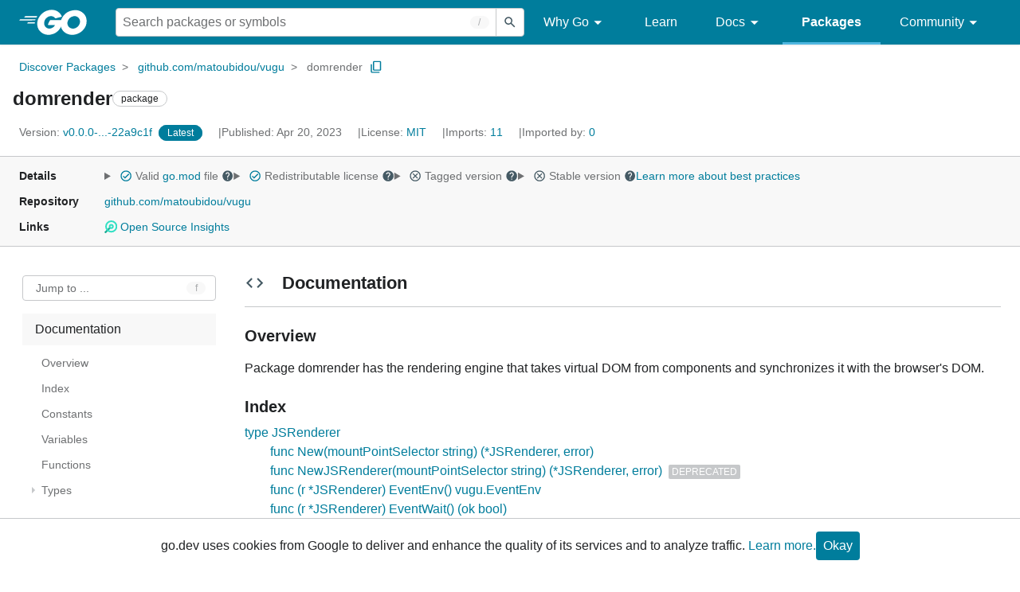

--- FILE ---
content_type: text/html; charset=utf-8
request_url: https://pkg.go.dev/github.com/matoubidou/vugu/domrender
body_size: 56944
content:


<!DOCTYPE html>
<html lang="en" data-layout="responsive" data-local="">
  <head>
    
    <script>
      window.addEventListener('error', window.__err=function f(e){f.p=f.p||[];f.p.push(e)});
    </script>
    <script>
      (function() {
        const theme = document.cookie.match(/prefers-color-scheme=(light|dark|auto)/)?.[1]
        if (theme) {
          document.querySelector('html').setAttribute('data-theme', theme);
        }
      }())
    </script>
    <meta charset="utf-8">
    <meta http-equiv="X-UA-Compatible" content="IE=edge">
    <meta name="viewport" content="width=device-width, initial-scale=1.0">
    <meta name="Description" content="Package domrender has the rendering engine that takes virtual DOM from components and synchronizes it with the browser&#39;s DOM.">
    
    <meta class="js-gtmID" data-gtmid="GTM-W8MVQXG">
    <link rel="shortcut icon" href="/static/shared/icon/favicon.ico">
    
  
    <link rel="canonical" href="https://pkg.go.dev/github.com/matoubidou/vugu/domrender">
  

    <link href="/static/frontend/frontend.min.css?version=prod-frontend-00129-jtc" rel="stylesheet">
    
    <link rel="search" type="application/opensearchdescription+xml" href="/opensearch.xml" title="Go Packages">
    
    
  <title>domrender package - github.com/matoubidou/vugu/domrender - Go Packages</title>

    
  <link href="/static/frontend/unit/unit.min.css?version=prod-frontend-00129-jtc" rel="stylesheet">
  
  <link href="/static/frontend/unit/main/main.min.css?version=prod-frontend-00129-jtc" rel="stylesheet">


  </head>
  <body>
    
    <script>
      function loadScript(src, mod = true) {
        let s = document.createElement('script');
        s.src = src;
        if (mod) {
          s.type = 'module';
          s.async = true;
          s.defer = true
        }
        document.head.appendChild(s);
      }
      loadScript("/third_party/dialog-polyfill/dialog-polyfill.js", false)
      loadScript("/static/frontend/frontend.js");
    </script>
    
  <header class="go-Header go-Header--full js-siteHeader">
    <div class="go-Header-inner go-Header-inner--dark">
      <nav class="go-Header-nav">
        <a href="https://go.dev/" class="js-headerLogo" data-gtmc="nav link"
            data-test-id="go-header-logo-link" role="heading" aria-level="1">
          <img class="go-Header-logo" src="/static/shared/logo/go-white.svg" alt="Go">
        </a>
         <div class="skip-navigation-wrapper">
            <a class="skip-to-content-link" aria-label="Skip to main content" href="#main-content"> Skip to Main Content </a>
          </div>
        <div class="go-Header-rightContent">
          
<div class="go-SearchForm js-searchForm">
  <form
    class="go-InputGroup go-ShortcutKey go-SearchForm-form"
    action="/search"
    data-shortcut="/"
    data-shortcut-alt="search"
    data-gtmc="search form"
    aria-label="Search for a package"
    role="search"
  >
    <input name="q" class="go-Input js-searchFocus" aria-label="Search for a package" type="search"
        autocapitalize="off" autocomplete="off" autocorrect="off" spellcheck="false"
        placeholder="Search packages or symbols"
        value="" />
    <input name="m" value="" hidden>
    <button class="go-Button go-Button--inverted" aria-label="Submit search">
      <img
        class="go-Icon"
        height="24"
        width="24"
        src="/static/shared/icon/search_gm_grey_24dp.svg"
        alt=""
      />
    </button>
  </form>
  <button class="go-SearchForm-expandSearch js-expandSearch" data-gtmc="nav button"
      aria-label="Open search" data-test-id="expand-search">
    <img class="go-Icon go-Icon--inverted" height="24" width="24"
        src="/static/shared/icon/search_gm_grey_24dp.svg" alt="">

  </button>
</div>

          <ul class="go-Header-menu">
            <li class="go-Header-menuItem">
              <a class="js-desktop-menu-hover" href="#" data-gtmc="nav link">
                Why Go
                <img class="go-Icon" height="24" width="24" src="/static/shared/icon/arrow_drop_down_gm_grey_24dp.svg" alt="submenu dropdown icon">
              </a>
              <ul class="go-Header-submenu go-Header-submenu--why js-desktop-submenu-hover" aria-label="submenu">
                  <li class="go-Header-submenuItem">
                    <div>
                      <a href="https://go.dev/solutions#case-studies">
                        <span>Case Studies</span>
                      </a>
                    </div>
                    <p>Common problems companies solve with Go</p>
                  </li>
                  <li class="go-Header-submenuItem">
                    <div>
                      <a href="https://go.dev/solutions#use-cases">
                        <span>Use Cases</span>
                      </a>
                    </div>
                    <p>Stories about how and why companies use Go</p>
                  </li>
                  <li class="go-Header-submenuItem">
                    <div>
                      <a href="https://go.dev/security/">
                        <span>Security</span>
                      </a>
                    </div>
                    <p>How Go can help keep you secure by default</p>
                  </li>
              </ul>
            </li>
            <li class="go-Header-menuItem">
              <a href="https://go.dev/learn/" data-gtmc="nav link">Learn</a>
            </li>
            <li class="go-Header-menuItem">
              <a class="js-desktop-menu-hover" href="#" data-gtmc="nav link">
                Docs
                <img class="go-Icon" height="24" width="24" src="/static/shared/icon/arrow_drop_down_gm_grey_24dp.svg" alt="submenu dropdown icon">
              </a>
              <ul class="go-Header-submenu go-Header-submenu--docs js-desktop-submenu-hover" aria-label="submenu">
                <li class="go-Header-submenuItem">
                  <div>
                    <a href="https://go.dev/doc/effective_go">
                      <span>Effective Go</span>
                    </a>
                  </div>
                  <p>Tips for writing clear, performant, and idiomatic Go code</p>
                </li>
                <li class="go-Header-submenuItem">
                  <div>
                    <a href="https://go.dev/doc/">
                      <span>Go User Manual</span>
                    </a>
                  </div>
                  <p>A complete introduction to building software with Go</p>
                </li>
                <li class="go-Header-submenuItem">
                  <div>
                    <a href="https://pkg.go.dev/std">
                      <span>Standard library</span>
                    </a>
                  </div>
                  <p>Reference documentation for Go's standard library</p>
                </li>
                <li class="go-Header-submenuItem">
                  <div>
                    <a href="https://go.dev/doc/devel/release">
                      <span>Release Notes</span>
                    </a>
                  </div>
                  <p>Learn what's new in each Go release</p>
                </li>
              </ul>
            </li>
            <li class="go-Header-menuItem go-Header-menuItem--active">
              <a href="/" data-gtmc="nav link">Packages</a>
            </li>
            <li class="go-Header-menuItem">
              <a class="js-desktop-menu-hover" href="#" data-gtmc="nav link">
                Community
                <img class="go-Icon" height="24" width="24" src="/static/shared/icon/arrow_drop_down_gm_grey_24dp.svg" alt="submenu dropdown icon">
              </a>
              <ul class="go-Header-submenu go-Header-submenu--community js-desktop-submenu-hover" aria-label="submenu">
                <li class="go-Header-submenuItem">
                  <div>
                    <a href="https://go.dev/talks/">
                      <span>Recorded Talks</span>
                    </a>
                  </div>
                  <p>Videos from prior events</p>
                </li>
                <li class="go-Header-submenuItem">
                  <div>
                    <a href="https://www.meetup.com/pro/go">
                      <span>Meetups</span>
                      <i class="material-icons">
                        <img class="go-Icon" height="24" width="24"
                            src="/static/shared/icon/launch_gm_grey_24dp.svg" alt="">
                      </i>
                    </a>
                  </div>
                  <p>Meet other local Go developers</p>
                </li>
                <li class="go-Header-submenuItem">
                  <div>
                    <a href="https://github.com/golang/go/wiki/Conferences">
                      <span>Conferences</span>
                      <i class="material-icons">
                        <img class="go-Icon" height="24" width="24"
                            src="/static/shared/icon/launch_gm_grey_24dp.svg" alt="">
                      </i>
                    </a>
                  </div>
                  <p>Learn and network with Go developers from around the world</p>
                </li>
                <li class="go-Header-submenuItem">
                  <div>
                    <a href="https://go.dev/blog">
                      <span>Go blog</span>
                    </a>
                  </div>
                  <p>The Go project's official blog.</p>
                </li>
                <li class="go-Header-submenuItem">
                  <div>
                    <a href="https://go.dev/help">
                      <span>Go project</span>
                    </a>
                  </div>
                  <p>Get help and stay informed from Go</p>
                </li>
                <li class="go-Header-submenuItem">
                  <div>
                    Get connected
                  </div>
                  <p></p>
                  <div class="go-Header-socialIcons">
                      <a
                        class="go-Header-socialIcon"
                        aria-label="Get connected with google-groups (Opens in new window)"
                        title="Get connected with google-groups (Opens in new window)"
                        href="https://groups.google.com/g/golang-nuts">
                        <img src="/static/shared/logo/social/google-groups.svg" />
                      </a>
                      <a
                        class="go-Header-socialIcon"
                        aria-label="Get connected with github (Opens in new window)"
                        title="Get connected with github (Opens in new window)"
                        href="https://github.com/golang">
                        <img src="/static/shared/logo/social/github.svg" />
                      </a>
                      <a
                        class="go-Header-socialIcon"
                        aria-label="Get connected with twitter (Opens in new window)"
                        title="Get connected with twitter (Opens in new window)"
                        href="https://twitter.com/golang">
                        <img src="/static/shared/logo/social/twitter.svg" />
                      </a>
                      <a
                        class="go-Header-socialIcon"
                        aria-label="Get connected with reddit (Opens in new window)"
                        title="Get connected with reddit (Opens in new window)"
                        href="https://www.reddit.com/r/golang/">
                        <img src="/static/shared/logo/social/reddit.svg" />
                      </a>
                      <a
                        class="go-Header-socialIcon"
                        aria-label="Get connected with slack (Opens in new window)"
                        title="Get connected with slack (Opens in new window)"
                        href="https://invite.slack.golangbridge.org/">
                        <img src="/static/shared/logo/social/slack.svg" />
                      </a>
                      <a
                        class="go-Header-socialIcon"
                        aria-label="Get connected with stack-overflow (Opens in new window)"
                        title=""
                        href="https://stackoverflow.com/collectives/go">
                        <img src="/static/shared/logo/social/stack-overflow.svg" />
                      </a>
                  </div>
                </li>
              </ul>
            </li>
          </ul>
          <button class="go-Header-navOpen js-headerMenuButton go-Header-navOpen--white" data-gtmc="nav button" aria-label="Open navigation">
          </button>
        </div>
      </nav>
    </div>
  </header>
  <aside class="go-NavigationDrawer js-header">
    <nav class="go-NavigationDrawer-nav">
      <div class="go-NavigationDrawer-header">
        <a href="https://go.dev/">
          <img class="go-NavigationDrawer-logo" src="/static/shared/logo/go-blue.svg" alt="Go.">
        </a>
      </div>
      <ul class="go-NavigationDrawer-list">
          <li class="go-NavigationDrawer-listItem js-mobile-subnav-trigger go-NavigationDrawer-hasSubnav">
            <a href="#">
              <span>Why Go</span>
              <i class="material-icons">
                <img class="go-Icon" height="24" width="24"
                  src="/static/shared/icon/navigate_next_gm_grey_24dp.svg" alt="">
              </i>
            </a>

            <div class="go-NavigationDrawer go-NavigationDrawer-submenuItem">
              <div class="go-NavigationDrawer-nav">
                <div class="go-NavigationDrawer-header">
                  <a href="#">
                    <i class="material-icons">
                      <img class="go-Icon" height="24" width="24"
                        src="/static/shared/icon/navigate_before_gm_grey_24dp.svg" alt="">
                      </i>
                      Why Go
                  </a>
                </div>
                <ul class="go-NavigationDrawer-list">
                  <li class="go-NavigationDrawer-listItem">
                    <a href="https://go.dev/solutions#case-studies">
                      Case Studies
                    </a>
                  </li>
                  <li class="go-NavigationDrawer-listItem">
                    <a href="https://go.dev/solutions#use-cases">
                      Use Cases
                    </a>
                  </li>
                  <li class="go-NavigationDrawer-listItem">
                    <a href="https://go.dev/security/">
                      Security
                    </a>
                  </li>
                </ul>
              </div>
            </div>
          </li>
          <li class="go-NavigationDrawer-listItem">
            <a href="https://go.dev/learn/">Learn</a>
          </li>
          <li class="go-NavigationDrawer-listItem js-mobile-subnav-trigger go-NavigationDrawer-hasSubnav">
            <a href="#">
              <span>Docs</span>
              <i class="material-icons">
                <img class="go-Icon" height="24" width="24"
                  src="/static/shared/icon/navigate_next_gm_grey_24dp.svg" alt="">
              </i>
            </a>

            <div class="go-NavigationDrawer go-NavigationDrawer-submenuItem">
              <div class="go-NavigationDrawer-nav">
                <div class="go-NavigationDrawer-header">
                  <a href="#"><i class="material-icons">
                    <img class="go-Icon" height="24" width="24"
                      src="/static/shared/icon/navigate_before_gm_grey_24dp.svg" alt="">
                    </i>
                    Docs
                  </a>
                </div>
                <ul class="go-NavigationDrawer-list">
                  <li class="go-NavigationDrawer-listItem">
                    <a href="https://go.dev/doc/effective_go">
                      Effective Go
                    </a>
                  </li>
                  <li class="go-NavigationDrawer-listItem">
                    <a href="https://go.dev/doc/">
                      Go User Manual
                    </a>
                  </li>
                  <li class="go-NavigationDrawer-listItem">
                    <a href="https://pkg.go.dev/std">
                      Standard library
                    </a>
                  </li>
                  <li class="go-NavigationDrawer-listItem">
                    <a href="https://go.dev/doc/devel/release">
                      Release Notes
                    </a>
                  </li>
                </ul>
              </div>
            </div>
          </li>
          <li class="go-NavigationDrawer-listItem go-NavigationDrawer-listItem--active">
            <a href="/">Packages</a>
          </li>
          <li class="go-NavigationDrawer-listItem js-mobile-subnav-trigger go-NavigationDrawer-hasSubnav">
            <a href="#">
              <span>Community</span>
              <i class="material-icons">
                <img class="go-Icon" height="24" width="24"
                  src="/static/shared/icon/navigate_next_gm_grey_24dp.svg" alt="">
              </i>
            </a>
            <div class="go-NavigationDrawer go-NavigationDrawer-submenuItem">
              <div class="go-NavigationDrawer-nav">
                <div class="go-NavigationDrawer-header">
                  <a href="#">
                    <i class="material-icons">
                      <img class="go-Icon" height="24" width="24"
                        src="/static/shared/icon/navigate_before_gm_grey_24dp.svg" alt="">
                    </i>
                    Community
                  </a>
                </div>
                <ul class="go-NavigationDrawer-list">
                  <li class="go-NavigationDrawer-listItem">
                    <a href="https://go.dev/talks/">
                      Recorded Talks
                    </a>
                  </li>
                  <li class="go-NavigationDrawer-listItem">
                    <a href="https://www.meetup.com/pro/go">
                      Meetups
                      <i class="material-icons">
                      <img class="go-Icon" height="24" width="24"
                          src="/static/shared/icon/launch_gm_grey_24dp.svg" alt="">
                      </i>
                    </a>
                  </li>
                  <li class="go-NavigationDrawer-listItem">
                    <a href="https://github.com/golang/go/wiki/Conferences">
                      Conferences
                      <i class="material-icons">
                        <img class="go-Icon" height="24" width="24" src="/static/shared/icon/launch_gm_grey_24dp.svg" alt="">
                      </i>
                    </a>
                  </li>
                  <li class="go-NavigationDrawer-listItem">
                    <a href="https://go.dev/blog">
                      Go blog
                    </a>
                  </li>
                  <li class="go-NavigationDrawer-listItem">
                    <a href="https://go.dev/help">
                      Go project
                    </a>
                  </li>
                  <li class="go-NavigationDrawer-listItem">
                    <div>Get connected</div>
                    <div class="go-Header-socialIcons">
                        <a class="go-Header-socialIcon" href="https://groups.google.com/g/golang-nuts"><img src="/static/shared/logo/social/google-groups.svg" /></a>
                        <a class="go-Header-socialIcon" href="https://github.com/golang"><img src="/static/shared/logo/social/github.svg" /></a>
                        <a class="go-Header-socialIcon" href="https://twitter.com/golang"><img src="/static/shared/logo/social/twitter.svg" /></a>
                        <a class="go-Header-socialIcon" href="https://www.reddit.com/r/golang/"><img src="/static/shared/logo/social/reddit.svg" /></a>
                        <a class="go-Header-socialIcon" href="https://invite.slack.golangbridge.org/"><img src="/static/shared/logo/social/slack.svg" /></a>
                        <a class="go-Header-socialIcon" href="https://stackoverflow.com/collectives/go"><img src="/static/shared/logo/social/stack-overflow.svg" /></a>
                    </div>
                  </li>
                </ul>
              </div>
            </div>
          </li>
      </ul>
    </nav>
  </aside>
  <div class="go-NavigationDrawer-scrim js-scrim" role="presentation"></div>

    
  <main class="go-Main" id="main-content">
    <div class="go-Main-banner" role="alert"></div>
    <header class="go-Main-header js-mainHeader">
  
  
  <nav class="go-Main-headerBreadcrumb go-Breadcrumb" aria-label="Breadcrumb" data-test-id="UnitHeader-breadcrumb">
    <ol>
      
        
          <li data-test-id="UnitHeader-breadcrumbItem">
            <a href="/" data-gtmc="breadcrumb link">Discover Packages</a>
          </li>
        
          <li data-test-id="UnitHeader-breadcrumbItem">
            <a href="/github.com/matoubidou/vugu" data-gtmc="breadcrumb link">github.com/matoubidou/vugu</a>
          </li>
        
        <li>
          <a href="/github.com/matoubidou/vugu@v0.0.0-20230420145739-22a9c1fbc8d4/domrender" data-gtmc="breadcrumb link" aria-current="location"
              data-test-id="UnitHeader-breadcrumbCurrent">
            domrender
          </a>
          
            <button
              class="go-Button go-Button--inline go-Clipboard js-clipboard"
              title="Copy path to clipboard.&#10;&#10;github.com/matoubidou/vugu/domrender"
              aria-label="Copy Path to Clipboard"
              data-to-copy="github.com/matoubidou/vugu/domrender"
              data-gtmc="breadcrumbs button"
            >
              <img
                class="go-Icon go-Icon--accented"
                height="24"
                width="24"
                src="/static/shared/icon/content_copy_gm_grey_24dp.svg"
                alt=""
              >
            </button>
          
        
      </li>
    </ol>
  </nav>

  <div class="go-Main-headerContent">
    
  <div class="go-Main-headerTitle js-stickyHeader">
    <a class="go-Main-headerLogo" href="https://go.dev/" aria-hidden="true" tabindex="-1" data-gtmc="header link" aria-label="Link to Go Homepage">
      <img height="78" width="207" src="/static/shared/logo/go-blue.svg" alt="Go">
    </a>
    <h1 class="UnitHeader-titleHeading" data-test-id="UnitHeader-title">domrender</h1>
    
      <span class="go-Chip go-Chip--inverted">package</span>
    
    
      
        <button
          class="go-Button go-Button--inline go-Clipboard js-clipboard"
          title="Copy path to clipboard.&#10;&#10;github.com/matoubidou/vugu/domrender"
          aria-label="Copy Path to Clipboard"
          data-to-copy="github.com/matoubidou/vugu/domrender"
          data-gtmc="title button"
          tabindex="-1"
        >
          <img
            class="go-Icon go-Icon--accented"
            height="24"
            width="24"
            src="/static/shared/icon/content_copy_gm_grey_24dp.svg"
            alt=""
          />
        </button>
      
    
  </div>

    
      
  <div class="go-Main-headerDetails">
    
      
  <span class="go-Main-headerDetailItem" data-test-id="UnitHeader-version">
    <a href="?tab=versions" aria-label="Version: v0.0.0-...-22a9c1f" 
    data-gtmc="header link" aria-describedby="version-description">
      <span class="go-textSubtle" aria-hidden="true">Version: </span>
        v0.0.0-...-22a9c1f
    </a>
    <div class="screen-reader-only" id="version-description" hidden>
      Opens a new window with list of versions in this module.
    </div>
    
    <span class="DetailsHeader-badge--latest" data-test-id="UnitHeader-minorVersionBanner">
      <span class="go-Chip DetailsHeader-span--latest">Latest</span>
      <span class="go-Chip DetailsHeader-span--notAtLatest">
        Latest
        
  <details class="go-Tooltip js-tooltip" data-gtmc="tooltip">
    <summary>
      <img class="go-Icon go-Icon--inverted" height="24" width="24" src="/static/shared/icon/alert_gm_grey_24dp.svg" alt="Warning">
    </summary>
    <p>This package is not in the latest version of its module.</p>
  </details>

      </span>
      <a href="/github.com/matoubidou/vugu/domrender" aria-label="Go to Latest Version" data-gtmc="header link">
        <span class="go-Chip go-Chip--alert DetailsHeader-span--goToLatest">Go to latest</span>
      </a>
    </span>
  </span>

      
  <span class="go-Main-headerDetailItem" data-test-id="UnitHeader-commitTime">
    Published: Apr 20, 2023
  </span>

      
  <span class="go-Main-headerDetailItem" data-test-id="UnitHeader-licenses">
    License: <a href="/github.com/matoubidou/vugu/domrender?tab=licenses" data-test-id="UnitHeader-license" 
        data-gtmc="header link" aria-describedby="license-description">MIT</a>
      
    
  </span>
  <div class="screen-reader-only" id="license-description" hidden>
    Opens a new window with license information.
  </div>

      
        
  <span class="go-Main-headerDetailItem" data-test-id="UnitHeader-imports">
    <a href="/github.com/matoubidou/vugu/domrender?tab=imports" aria-label="Imports: 11"
        data-gtmc="header link" aria-describedby="imports-description">
      <span class="go-textSubtle">Imports: </span>11
    </a>
  </span>
  <div class="screen-reader-only" id="imports-description" hidden>
    Opens a new window with list of imports.
  </div>

        
  <span class="go-Main-headerDetailItem" data-test-id="UnitHeader-importedby">
    <a href="/github.com/matoubidou/vugu/domrender?tab=importedby" aria-label="Imported By: 0"
        data-gtmc="header link" aria-describedby="importedby-description">
       <span class="go-textSubtle">Imported by: </span>0
    </a>
  </span>
  <div class="screen-reader-only" id="importedby-description" hidden>
    Opens a new window with list of known importers.
  </div>

      
    
  </div>
  
  <div class="UnitHeader-overflowContainer">
    <svg class="UnitHeader-overflowImage" xmlns="http://www.w3.org/2000/svg" height="24" viewBox="0 0 24 24" width="24">
      <path d="M0 0h24v24H0z" fill="none"/>
      <path d="M12 8c1.1 0 2-.9 2-2s-.9-2-2-2-2 .9-2 2 .9 2 2 2zm0 2c-1.1 0-2 .9-2 2s.9 2 2 2 2-.9 2-2-.9-2-2-2zm0 6c-1.1 0-2 .9-2 2s.9 2 2 2 2-.9 2-2-.9-2-2-2z"/>
    </svg>
    <select class="UnitHeader-overflowSelect js-selectNav" tabindex="-1">
      <option value="/">Main</option>
      <option value="/github.com/matoubidou/vugu/domrender?tab=versions">
        Versions
      </option>
      <option value="/github.com/matoubidou/vugu/domrender?tab=licenses">
        Licenses
      </option>
      
        <option value="/github.com/matoubidou/vugu/domrender?tab=imports">
          Imports
        </option>
        <option value="/github.com/matoubidou/vugu/domrender?tab=importedby">
          Imported By
        </option>
      
    </select>
  </div>


    
  </div>

</header>
    
      <aside class="go-Main-aside  js-mainAside">
  
  <div class="UnitMeta">
    <h2 class="go-textLabel">Details</h2>
    
  <ul class="UnitMeta-details">
    <li>
      <details class="go-Tooltip js-tooltip" data-gtmc="tooltip">
        <summary class="go-textSubtle">
          
  <img class="go-Icon go-Icon--accented"
    tabindex="0"
    role="button"src="/static/shared/icon/check_circle_gm_grey_24dp.svg" alt="checked" aria-label="Valid file, toggle tooltip"height="24" width="24">

          Valid <a href="https://github.com/matoubidou/vugu/tree/22a9c1fbc8d4/go.mod" target="_blank" rel="noopener">go.mod</a> file
          <img class="go-Icon" role="button" tabindex="0" src="/static/shared/icon/help_gm_grey_24dp.svg" alt="" aria-label="Toggle go.mod validity tooltip" height="24" width="24">
        </summary>
        <p aria-live="polite" role="tooltip">
          The Go module system was introduced in Go 1.11 and is the official dependency management
          solution for Go.
        </p>
      </details>
    </li>
    <li>
      <details class="go-Tooltip js-tooltip" data-gtmc="tooltip">
        <summary class="go-textSubtle">
          
  <img class="go-Icon go-Icon--accented"
    tabindex="0"
    role="button"src="/static/shared/icon/check_circle_gm_grey_24dp.svg" alt="checked" aria-label="Valid file, toggle tooltip"height="24" width="24">

          Redistributable license
          <img class="go-Icon" role="button" tabindex="0" src="/static/shared/icon/help_gm_grey_24dp.svg" alt="" aria-label="Toggle redistributable help tooltip" height="24" width="24">
        </summary>
        <p aria-live="polite" role="tooltip">
          Redistributable licenses place minimal restrictions on how software can be used,
          modified, and redistributed.
        </p>
      </details>
    </li>
    <li>
      <details class="go-Tooltip js-tooltip" data-gtmc="tooltip">
        <summary class="go-textSubtle">
          
  <img class="go-Icon"
    tabindex="0"
    role="button"src="/static/shared/icon/cancel_gm_grey_24dp.svg" alt="unchecked" aria-label="Missing or invalid file, toggle tooltip"height="24" width="24">

          Tagged version
          <img class="go-Icon" role="button" tabindex="0" src="/static/shared/icon/help_gm_grey_24dp.svg" alt="" aria-label="Toggle tagged version tooltip" height="24" width="24">
        </summary>
        <p aria-live="polite" role="tooltip">Modules with tagged versions give importers more predictable builds.</p>
      </details>
    </li>
    <li>
      <details class="go-Tooltip js-tooltip" data-gtmc="tooltip">
        <summary class="go-textSubtle">
          
  <img class="go-Icon"
    tabindex="0"
    role="button"src="/static/shared/icon/cancel_gm_grey_24dp.svg" alt="unchecked" aria-label="Missing or invalid file, toggle tooltip"height="24" width="24">

          Stable version
          <img class="go-Icon" role="button" tabindex="0" aria-label="Toggle stable version tooltip" src="/static/shared/icon/help_gm_grey_24dp.svg" alt="" height="24" width="24">
        </summary>
        <p aria-live="polite" role="tooltip">When a project reaches major version v1 it is considered stable.</p>
      </details>
    </li>
    <li class="UnitMeta-detailsLearn">
      <a href="/about#best-practices" data-gtmc="meta link">Learn more about best practices</a>
    </li>
  </ul>

    <h2 class="go-textLabel">Repository</h2>
    <div class="UnitMeta-repo">
      
        <a href="https://github.com/matoubidou/vugu" title="https://github.com/matoubidou/vugu" target="_blank" rel="noopener">
          github.com/matoubidou/vugu
        </a>
      
    </div>
    
      <h2 class="go-textLabel" data-test-id="links-heading">Links</h2>
      <ul class="UnitMeta-links">
        
        
          <li>
            <a href="https://deps.dev/go/github.com%2Fmatoubidou%2Fvugu/v0.0.0-20230420145739-22a9c1fbc8d4" title="View this module on Open Source Insights"
              target="_blank" rel="noopener" data-test-id="meta-link-depsdev">
              <img class="link-Icon" src="/static/shared/icon/depsdev-logo.svg"
                alt="Open Source Insights Logo" />
              Open Source Insights
            </a>
          </li>
        
        
        
  

        
  

        
  

      </ul>
    
  </div>

</aside>
    
    <nav class="go-Main-nav go-Main-nav--sticky js-mainNav" aria-label="Outline">
  <div class="go-Main-navDesktop">
    
  <div class="UnitOutline-jumpTo">
    <button class="UnitOutline-jumpToInput go-ShortcutKey js-jumpToInput"
        aria-controls="jump-to-modal"
        aria-label="Open Jump to Identifier"
        data-shortcut="f"
        data-shortcut-alt="find"
        data-test-id="jump-to-button" data-gtmc="outline button">
      Jump to ...
    </button>
  </div>
  <ul class="go-Tree js-tree" role="tree" aria-label="Outline">
    
    
      <li>
        <a href="#section-documentation" data-gtmc="outline link">
          Documentation
        </a>
        
<ul>
  
    <li>
      <a href="#pkg-overview" data-gtmc="doc outline link">Overview</a>
    </li>
  <li class="DocNav-overview">
      <a href="#pkg-index" data-gtmc="doc outline link">
        Index
      </a>
    </li>
    <li class="DocNav-constants">
      <a href="#pkg-constants" data-gtmc="doc outline link">
        Constants
      </a>
    </li>
    <li class="DocNav-variables">
      <a href="#pkg-variables" data-gtmc="doc outline link">
        Variables
      </a>
    </li>
    <li class="DocNav-functions">
      <a href="#pkg-functions" data-gtmc="doc outline link">
        Functions
      </a>
      
    </li>
    <li class="DocNav-types">
      <a href="#pkg-types" data-gtmc="doc outline link">
        Types
      </a>
      <ul>
        
          
          <li>
            <a href="#JSRenderer" title="type JSRenderer" data-gtmc="doc outline link">
              type JSRenderer
            </a>
            
              <ul>
                
                  <li>
                    <a href="#New" title="New(mountPointSelector)"
                        data-gtmc="doc outline link">
                      New(mountPointSelector)
                    </a>
                  </li>
                
                  <li>
                    <a href="#NewJSRenderer" title="NewJSRenderer(mountPointSelector)"
                        data-gtmc="doc outline link">
                      NewJSRenderer(mountPointSelector)
                    </a>
                  </li>
                
                
                  <li>
                    <a href="#JSRenderer.EventEnv" title="(r) EventEnv()"
                        data-gtmc="doc outline link">
                      (r) EventEnv()
                    </a>
                  </li>
                
                  <li>
                    <a href="#JSRenderer.EventWait" title="(r) EventWait()"
                        data-gtmc="doc outline link">
                      (r) EventWait()
                    </a>
                  </li>
                
                  <li>
                    <a href="#JSRenderer.Release" title="(r) Release()"
                        data-gtmc="doc outline link">
                      (r) Release()
                    </a>
                  </li>
                
                  <li>
                    <a href="#JSRenderer.Render" title="(r) Render(buildResults)"
                        data-gtmc="doc outline link">
                      (r) Render(buildResults)
                    </a>
                  </li>
                
              </ul>
             
          </li>
         
      </ul>
    </li>
  
  
</ul>

      </li>
    
    
      <li>
        <a href="#section-sourcefiles" data-gtmc="outline link">
          Source Files
        </a>
      </li>
    
    
  </ul>

  </div>
  <div class="go-Main-navMobile js-mainNavMobile">
    <label class="go-Label">
      <select class="go-Select">
        
          <option selected disabled>Documentation</option>
        
      </select>
    </label>
  </div>
</nav>
    <article class="go-Main-article js-mainContent">
  <div class="UnitDetails" data-test-id="UnitDetails" style="display: block;">
    <div class="UnitDetails-content js-unitDetailsContent" data-test-id="UnitDetails-content">
      
      
        
          
  <div class="UnitDoc">
    <h2 class="UnitDoc-title" id="section-documentation">
      <img class="go-Icon" height="24" width="24" src="/static/shared/icon/code_gm_grey_24dp.svg" alt="">
      Documentation
      <a class="UnitDoc-idLink" href="#section-documentation" title="Go to Documentation" aria-label="Go to Documentation">¶</a>
    </h2>
    
  
    
  

    <div class="Documentation js-documentation">
      
        

<div class="Documentation-content js-docContent"> <section class="Documentation-overview">
    <h3 tabindex="-1" id="pkg-overview" class="Documentation-overviewHeader">Overview <a href="#pkg-overview" title="Go to Overview" aria-label="Go to Overview">¶</a></h3>

<p>Package domrender has the rendering engine that takes virtual DOM from components and synchronizes it with the browser&#39;s DOM.
</p>
</section><section class="Documentation-index">
    <h3 id="pkg-index" class="Documentation-indexHeader">Index <a href="#pkg-index" title="Go to Index" aria-label="Go to Index">¶</a></h3>

<ul class="Documentation-indexList">
<li class="Documentation-indexType">
          <a href="#JSRenderer">type JSRenderer</a></li>
<li><ul class="Documentation-indexTypeFunctions">
<li>
            <a href="#New">func New(mountPointSelector string) (*JSRenderer, error)</a></li>
<li>
            <a class="js-deprecatedTagLink" href="#NewJSRenderer">func NewJSRenderer(mountPointSelector string) (*JSRenderer, error)</a><span class="Documentation-indexDeprecated Documentation-deprecatedTag">deprecated</span></li>
</ul></li>
<li><ul class="Documentation-indexTypeMethods">
<li>
            <a href="#JSRenderer.EventEnv">func (r *JSRenderer) EventEnv() vugu.EventEnv</a></li>
<li>
            <a href="#JSRenderer.EventWait">func (r *JSRenderer) EventWait() (ok bool)</a></li>
<li>
            <a href="#JSRenderer.Release">func (r *JSRenderer) Release()</a></li>
<li>
            <a href="#JSRenderer.Render">func (r *JSRenderer) Render(buildResults *vugu.BuildResults) error</a></li>
</ul></li>
</ul>
</section><h3 tabindex="-1" id="pkg-constants" class="Documentation-constantsHeader">Constants <a href="#pkg-constants" title="Go to Constants" aria-label="Go to Constants">¶</a></h3>

  <section class="Documentation-constants"><p class="Documentation-empty">This section is empty.</p></section>

  <h3 tabindex="-1" id="pkg-variables" class="Documentation-variablesHeader">Variables <a href="#pkg-variables" title="Go to Variables" aria-label="Go to Variables">¶</a></h3>

  <section class="Documentation-variables"><p class="Documentation-empty">This section is empty.</p></section>

  <h3 tabindex="-1" id="pkg-functions" class="Documentation-functionsHeader">Functions <a href="#pkg-functions" title="Go to Functions" aria-label="Go to Functions">¶</a></h3>

  <section class="Documentation-functions"><p class="Documentation-empty">This section is empty.</p></section>

  <h3 tabindex="-1" id="pkg-types" class="Documentation-typesHeader">Types <a href="#pkg-types" title="Go to Types" aria-label="Go to Types">¶</a></h3>

  <section class="Documentation-types"><div class="Documentation-type">
      
  
  
    <h4 tabindex="-1" id="JSRenderer" data-kind="type" class="Documentation-typeHeader">
      <span>type <a class="Documentation-source" href="https://github.com/matoubidou/vugu/blob/22a9c1fbc8d4/domrender/renderer-js.go#L121">JSRenderer</a> <a class="Documentation-idLink" href="#JSRenderer" title="Go to JSRenderer" aria-label="Go to JSRenderer">¶</a></span>
  <span class="Documentation-sinceVersion">
    
  </span>
</h4>

    
    <div class="Documentation-declaration">
      <pre>type JSRenderer struct {
<span id="JSRenderer.MountPointSelector" data-kind="field">	MountPointSelector <a href="/builtin#string">string</a>
</span>	<span class="comment">// contains filtered or unexported fields</span>
}</pre>
    </div>
  <p>JSRenderer implements Renderer against the browser&#39;s DOM.
</p>
<div class="Documentation-typeFunc">
    
  
  
    <h4 tabindex="-1" id="New" data-kind="function" class="Documentation-typeFuncHeader">
      <span>func <a class="Documentation-source" href="https://github.com/matoubidou/vugu/blob/22a9c1fbc8d4/domrender/renderer-js.go#L31">New</a> <a class="Documentation-idLink" href="#New" title="Go to New" aria-label="Go to New">¶</a></span>
  <span class="Documentation-sinceVersion">
    
  </span>
</h4>

    
    <div class="Documentation-declaration">
      <pre>func New(mountPointSelector <a href="/builtin#string">string</a>) (*<a href="#JSRenderer">JSRenderer</a>, <a href="/builtin#error">error</a>)</pre>
    </div>
  <p>New will create a new JSRenderer with the speicifc mount point selector.
If an empty string is passed then the root component should include a top level &lt;html&gt; tag
and the entire page will be rendered.
</p>

  

  </div><div class="Documentation-typeFunc">
    
  
  
    <details class="Documentation-deprecatedDetails js-deprecatedDetails">
      <summary>
        <h4 tabindex="-1" id="NewJSRenderer" data-kind="function" class="Documentation-typeFuncHeader">
          <span class="Documentation-deprecatedTitle">
            func <a class="Documentation-source" href="https://github.com/matoubidou/vugu/blob/22a9c1fbc8d4/domrender/renderer-js.go#L24">NewJSRenderer</a>
            <span class="Documentation-deprecatedTag">deprecated</span>
            <span class="Documentation-deprecatedBody"></span>
          </span>
  <span class="Documentation-sinceVersion">
    
  </span>
</h4>

      </summary>
      <div class="go-Message go-Message--warning Documentation-deprecatedItemBody">
        
    <div class="Documentation-declaration">
      <pre>func NewJSRenderer(mountPointSelector <a href="/builtin#string">string</a>) (*<a href="#JSRenderer">JSRenderer</a>, <a href="/builtin#error">error</a>)</pre>
    </div>
  <p>NewJSRenderer is an alias for New.
</p><p>Deprecated: Use New instead.
</p>

      </div>
    </details>
  

  </div><div class="Documentation-typeMethod">
    
  
  
    <h4 tabindex="-1" id="JSRenderer.EventEnv" data-kind="method" class="Documentation-typeMethodHeader">
      <span>func (*JSRenderer) <a class="Documentation-source" href="https://github.com/matoubidou/vugu/blob/22a9c1fbc8d4/domrender/renderer-js.go#L150">EventEnv</a> <a class="Documentation-idLink" href="#JSRenderer.EventEnv" title="Go to JSRenderer.EventEnv" aria-label="Go to JSRenderer.EventEnv">¶</a></span>
  <span class="Documentation-sinceVersion">
    
  </span>
</h4>

    
    <div class="Documentation-declaration">
      <pre>func (r *<a href="#JSRenderer">JSRenderer</a>) EventEnv() <a href="/github.com/vugu/vugu">vugu</a>.<a href="/github.com/vugu/vugu#EventEnv">EventEnv</a></pre>
    </div>
  <p>EventEnv returns an EventEnv that can be used for synchronizing updates.
</p>

  

  </div><div class="Documentation-typeMethod">
    
  
  
    <h4 tabindex="-1" id="JSRenderer.EventWait" data-kind="method" class="Documentation-typeMethodHeader">
      <span>func (*JSRenderer) <a class="Documentation-source" href="https://github.com/matoubidou/vugu/blob/22a9c1fbc8d4/domrender/renderer-js.go#L305">EventWait</a> <a class="Documentation-idLink" href="#JSRenderer.EventWait" title="Go to JSRenderer.EventWait" aria-label="Go to JSRenderer.EventWait">¶</a></span>
  <span class="Documentation-sinceVersion">
    
  </span>
</h4>

    
    <div class="Documentation-declaration">
      <pre>func (r *<a href="#JSRenderer">JSRenderer</a>) EventWait() (ok <a href="/builtin#bool">bool</a>)</pre>
    </div>
  <p>EventWait blocks until an event has occurred which causes a re-render.
It returns true if the render loop should continue or false if it should exit.
</p>

  

  </div><div class="Documentation-typeMethod">
    
  
  
    <h4 tabindex="-1" id="JSRenderer.Release" data-kind="method" class="Documentation-typeMethodHeader">
      <span>func (*JSRenderer) <a class="Documentation-source" href="https://github.com/matoubidou/vugu/blob/22a9c1fbc8d4/domrender/renderer-js.go#L155">Release</a> <a class="Documentation-idLink" href="#JSRenderer.Release" title="Go to JSRenderer.Release" aria-label="Go to JSRenderer.Release">¶</a></span>
  <span class="Documentation-sinceVersion">
    
  </span>
</h4>

    
    <div class="Documentation-declaration">
      <pre>func (r *<a href="#JSRenderer">JSRenderer</a>) Release()</pre>
    </div>
  <p>Release calls release on any resources that this renderer allocated.
</p>

  

  </div><div class="Documentation-typeMethod">
    
  
  
    <h4 tabindex="-1" id="JSRenderer.Render" data-kind="method" class="Documentation-typeMethodHeader">
      <span>func (*JSRenderer) <a class="Documentation-source" href="https://github.com/matoubidou/vugu/blob/22a9c1fbc8d4/domrender/renderer-js-default.go#L32">Render</a> <a class="Documentation-idLink" href="#JSRenderer.Render" title="Go to JSRenderer.Render" aria-label="Go to JSRenderer.Render">¶</a></span>
  <span class="Documentation-sinceVersion">
    
  </span>
</h4>

    
    <div class="Documentation-declaration">
      <pre>func (r *<a href="#JSRenderer">JSRenderer</a>) Render(buildResults *<a href="/github.com/vugu/vugu">vugu</a>.<a href="/github.com/vugu/vugu#BuildResults">BuildResults</a>) <a href="/builtin#error">error</a></pre>
    </div>
  <p>Render is a render function.
</p>

  

  </div>
  

    </div></section></div> 







      
    </div>
  </div>

        
      
      
        
  <div class="UnitFiles js-unitFiles">
    <h2 class="UnitFiles-title" id="section-sourcefiles">
      <img class="go-Icon" height="24" width="24" src="/static/shared/icon/insert_drive_file_gm_grey_24dp.svg" alt="">
      Source Files
      <a class="UnitFiles-idLink" href="#section-sourcefiles" title="Go to Source Files" aria-label="Go to Source Files">¶</a>
    </h2><div class="UnitFiles-titleLink">
      <a href="https://github.com/matoubidou/vugu/tree/22a9c1fbc8d4/domrender" target="_blank" rel="noopener">View all Source files</a>
    </div><div>
      <ul class="UnitFiles-fileList"><li><a href="https://github.com/matoubidou/vugu/blob/22a9c1fbc8d4/domrender/callback-manager.go" target="_blank" rel="noopener" title="callback-manager.go">callback-manager.go</a></li><li><a href="https://github.com/matoubidou/vugu/blob/22a9c1fbc8d4/domrender/doc.go" target="_blank" rel="noopener" title="doc.go">doc.go</a></li><li><a href="https://github.com/matoubidou/vugu/blob/22a9c1fbc8d4/domrender/renderer-js-default.go" target="_blank" rel="noopener" title="renderer-js-default.go">renderer-js-default.go</a></li><li><a href="https://github.com/matoubidou/vugu/blob/22a9c1fbc8d4/domrender/renderer-js-instructions.go" target="_blank" rel="noopener" title="renderer-js-instructions.go">renderer-js-instructions.go</a></li><li><a href="https://github.com/matoubidou/vugu/blob/22a9c1fbc8d4/domrender/renderer-js-script.go" target="_blank" rel="noopener" title="renderer-js-script.go">renderer-js-script.go</a></li><li><a href="https://github.com/matoubidou/vugu/blob/22a9c1fbc8d4/domrender/renderer-js-util.go" target="_blank" rel="noopener" title="renderer-js-util.go">renderer-js-util.go</a></li><li><a href="https://github.com/matoubidou/vugu/blob/22a9c1fbc8d4/domrender/renderer-js.go" target="_blank" rel="noopener" title="renderer-js.go">renderer-js.go</a></li></ul>
    </div>
  </div>

      
      
    </div>
  </div>
  <div id="showInternal-description" hidden> Click to show internal directories. </div>
  <div id="hideInternal-description" hidden> Click to hide internal directories. </div>
</article>
    <footer class="go-Main-footer"></footer>
  </main>

    
  <footer class="go-Footer">
    
    <div class="go-Footer-links">
      <div class="go-Footer-linkColumn">
        <a href="https://go.dev/solutions" class="go-Footer-link go-Footer-link--primary"
            data-gtmc="footer link">
          Why Go
        </a>
        <a href="https://go.dev/solutions#use-cases" class="go-Footer-link"
            data-gtmc="footer link">
          Use Cases
        </a>
        <a href="https://go.dev/solutions#case-studies" class="go-Footer-link"
            data-gtmc="footer link">
          Case Studies
        </a>
      </div>
      <div class="go-Footer-linkColumn">
        <a href="https://learn.go.dev/" class="go-Footer-link go-Footer-link--primary"
            data-gtmc="footer link">
          Get Started
        </a>
        <a href="https://play.golang.org" class="go-Footer-link" data-gtmc="footer link">
          Playground
        </a>
        <a href="https://tour.golang.org" class="go-Footer-link" data-gtmc="footer link">
          Tour
        </a>
        <a href="https://stackoverflow.com/questions/tagged/go?tab=Newest" class="go-Footer-link"
            data-gtmc="footer link">
          Stack Overflow
        </a>
        <a href="https://go.dev/help" class="go-Footer-link"
            data-gtmc="footer link">
          Help
        </a>
      </div>
      <div class="go-Footer-linkColumn">
        <a href="https://pkg.go.dev" class="go-Footer-link go-Footer-link--primary"
            data-gtmc="footer link">
          Packages
        </a>
        <a href="/std" class="go-Footer-link" data-gtmc="footer link">
          Standard Library
        </a>
        <a href="/golang.org/x" class="go-Footer-link" data-gtmc="footer link">
          Sub-repositories
        </a>
        <a href="https://pkg.go.dev/about" class="go-Footer-link" data-gtmc="footer link">
          About Go Packages
        </a>
      </div>
      <div class="go-Footer-linkColumn">
        <a href="https://go.dev/project" class="go-Footer-link go-Footer-link--primary"
            data-gtmc="footer link">
          About
        </a>
        <a href="https://go.dev/dl/" class="go-Footer-link" data-gtmc="footer link">Download</a>
        <a href="https://go.dev/blog" class="go-Footer-link" data-gtmc="footer link">Blog</a>
        <a href="https://github.com/golang/go/issues" class="go-Footer-link" data-gtmc="footer link">
          Issue Tracker
        </a>
        <a href="https://go.dev/doc/devel/release.html" class="go-Footer-link"
            data-gtmc="footer link">
          Release Notes
        </a>
        <a href="https://go.dev/brand" class="go-Footer-link" data-gtmc="footer link">
          Brand Guidelines
        </a>
        <a href="https://go.dev/conduct" class="go-Footer-link" data-gtmc="footer link">
          Code of Conduct
        </a>
      </div>
      <div class="go-Footer-linkColumn">
        <a href="https://www.twitter.com/golang" class="go-Footer-link go-Footer-link--primary"
            data-gtmc="footer link">
          Connect
        </a>
        <a href="https://www.twitter.com/golang" class="go-Footer-link" data-gtmc="footer link">
          Twitter
        </a>
        <a href="https://github.com/golang" class="go-Footer-link" data-gtmc="footer link">GitHub</a>
        <a href="https://invite.slack.golangbridge.org/" class="go-Footer-link"
            data-gtmc="footer link">
          Slack
        </a>
        <a href="https://reddit.com/r/golang" class="go-Footer-link" data-gtmc="footer link">
          r/golang
        </a>
        <a href="https://www.meetup.com/pro/go" class="go-Footer-link" data-gtmc="footer link">
          Meetup
        </a>
        <a href="https://golangweekly.com/" class="go-Footer-link" data-gtmc="footer link">
          Golang Weekly
        </a>
      </div>
    </div>
    <div class="go-Footer-bottom">
      <img class="go-Footer-gopher"  width="1431" height="901"
          src="/static/shared/gopher/pilot-bust-1431x901.svg" alt="Gopher in flight goggles">
      <ul class="go-Footer-listRow">
        <li class="go-Footer-listItem">
          <a href="https://go.dev/copyright" data-gtmc="footer link">Copyright</a>
        </li>
        <li class="go-Footer-listItem">
          <a href="https://go.dev/tos" data-gtmc="footer link">Terms of Service</a>
        </li>
        <li class="go-Footer-listItem">
          <a href="http://www.google.com/intl/en/policies/privacy/" data-gtmc="footer link"
              target="_blank" rel="noopener">
            Privacy Policy
          </a>
        </li>
        <li class="go-Footer-listItem">
          <a href="https://go.dev/s/pkgsite-feedback" target="_blank" rel="noopener"
              data-gtmc="footer link">
            Report an Issue
          </a>
        </li>
        <li class="go-Footer-listItem">
          <button class="go-Button go-Button--text go-Footer-toggleTheme js-toggleTheme" aria-label="Theme Toggle">
            <img data-value="auto" class="go-Icon go-Icon--inverted" height="24" width="24" src="/static/shared/icon/brightness_6_gm_grey_24dp.svg" alt="System theme">
            <img data-value="dark" class="go-Icon go-Icon--inverted" height="24" width="24" src="/static/shared/icon/brightness_2_gm_grey_24dp.svg" alt="Dark theme">
            <img data-value="light" class="go-Icon go-Icon--inverted" height="24" width="24" src="/static/shared/icon/light_mode_gm_grey_24dp.svg" alt="Light theme">
            <p> Theme Toggle </p>
          </button>
        </li>
        <li class="go-Footer-listItem">
          <button class="go-Button go-Button--text go-Footer-keyboard js-openShortcuts" aria-label="Shorcuts Modal">
            <img class="go-Icon go-Icon--inverted" height="24" width="24" src="/static/shared/icon/keyboard_grey_24dp.svg" alt="">
            <p> Shortcuts Modal </p>
          </button>
        </li>
      </ul>
      <a class="go-Footer-googleLogo" href="https://google.com" target="_blank"rel="noopener"
          data-gtmc="footer link">
        <img class="go-Footer-googleLogoImg" height="24" width="72"
            src="/static/shared/logo/google-white.svg" alt="Google logo">
      </a>
    </div>
  </footer>

    
  <dialog id="jump-to-modal" class="JumpDialog go-Modal go-Modal--md js-modal">
    <form method="dialog" data-gmtc="jump to form" aria-label="Jump to Identifier">
      <div class="Dialog-title go-Modal-header">
        <h2>Jump to</h2>
        <button
          class="go-Button go-Button--inline"
          type="button"
          data-modal-close
          data-gtmc="modal button"
          aria-label="Close"
        >
          <img
            class="go-Icon"
            height="24"
            width="24"
            src="/static/shared/icon/close_gm_grey_24dp.svg"
            alt=""
          />
        </button>
      </div>
      <div class="JumpDialog-filter">
        <input class="JumpDialog-input go-Input" autocomplete="off" type="text">
      </div>
      <div class="JumpDialog-body go-Modal-body">
        <div class="JumpDialog-list"></div>
      </div>
      <div class="go-Modal-actions">
        <button class="go-Button" data-test-id="close-dialog">Close</button>
      </div>
    </form>
  </dialog>

  <dialog class="ShortcutsDialog go-Modal go-Modal--sm js-modal">
    <form method="dialog">
      <div class="go-Modal-header">
        <h2>Keyboard shortcuts</h2>
        <button
          class="go-Button go-Button--inline"
          type="button"
          data-modal-close
          data-gtmc="modal button"
          aria-label="Close"
        >
          <img
            class="go-Icon"
            height="24"
            width="24"
            src="/static/shared/icon/close_gm_grey_24dp.svg"
            alt=""
          />
        </button>
      </div>
      <div class="go-Modal-body">
        <table>
          <tbody>
            <tr><td class="ShortcutsDialog-key">
              <strong>?</strong></td><td> : This menu</td>
            </tr>
            <tr><td class="ShortcutsDialog-key">
              <strong>/</strong></td><td> : Search site</td>
            </tr>
            <tr><td class="ShortcutsDialog-key">
              <strong>f</strong> or <strong>F</strong></td><td> : Jump to</td>
            </tr>
            <tr>
              <td class="ShortcutsDialog-key"><strong>y</strong> or <strong>Y</strong></td>
              <td> : Canonical URL</td>
            </tr>
          </tbody>
        </table>
      </div>
      <div class="go-Modal-actions">
        <button class="go-Button" data-test-id="close-dialog">Close</button>
      </div>
    </form>
  </dialog>

    
      <section class="Cookie-notice js-cookieNotice">
        <div>go.dev uses cookies from Google to deliver and enhance the quality of its services and to
        analyze traffic. <a target=_blank href="https://policies.google.com/technologies/cookies">Learn more.</a></div>
        <div><button class="go-Button">Okay</button></div>
      </section>
    
    
      <script>
        // this will throw if the querySelector can’t find the element
        const gtmId = document.querySelector('.js-gtmID').dataset.gtmid;
        if (!gtmId) {
          throw new Error('Google Tag Manager ID not found');
        }
        loadScript(`https://www.googletagmanager.com/gtm.js?id=${gtmId}`);
      </script>
      <noscript>
        <iframe src="https://www.googletagmanager.com/ns.html?id=GTM-W8MVQXG"
                height="0" width="0" style="display:none;visibility:hidden">
        </iframe>
      </noscript>
    
    
  
  <div class="js-canonicalURLPath" data-canonical-url-path="/github.com/matoubidou/vugu@v0.0.0-20230420145739-22a9c1fbc8d4/domrender" hidden></div>
  <div class="js-playgroundVars" data-modulepath="github.com/matoubidou/vugu" data-version="v0.0.0-20230420145739-22a9c1fbc8d4" hidden></div>
  <script>
    loadScript('/static/frontend/unit/main/main.js')
  </script>

  <script>
    loadScript('/static/frontend/unit/unit.js')
  </script>

  </body>
</html>
